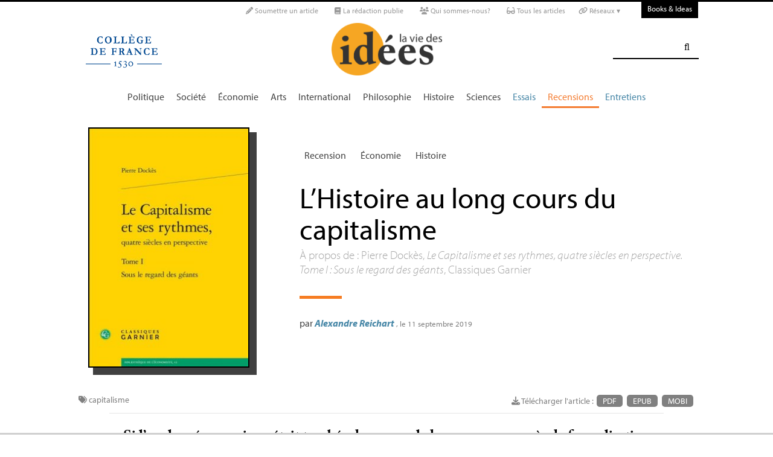

--- FILE ---
content_type: text/html; charset=utf-8
request_url: https://laviedesidees.fr/L-Histoire-au-long-cours-du-capitalisme.html
body_size: 20791
content:
<!doctype html>
<html dir="ltr" lang="fr" xmlns="http://www.w3.org/1999/xhtml" xml:lang="fr" class="ltr fr no-js">
	<!--<![endif]-->
	<head>
		<script type='text/javascript'>/*<![CDATA[*/(function(H){H.className=H.className.replace(/\bno-js\b/,'js')})(document.documentElement);/*]]>*/</script>
		<title>L’Histoire au long cours du capitalisme - La Vie des idées </title>
		
		
		
		<link rel="canonical" href="https://laviedesidees.fr/L-Histoire-au-long-cours-du-capitalisme" />
		<meta name="description" content="&#192; propos de : Pierre Dock&#232;s, Le Capitalisme et ses rythmes, quatre si&#232;cles en perspective. Tome I : Sous le regard des g&#233;ants, Classiques Garnier - Si l&#039;analyse &#233;conomique &#233;tait tomb&#233;e dans un cul-de-sac avec un exc&#232;s de formalisation math&#233;matique, est-ce que l&#039;Histoire &#233;conomique permettrait d&#039;en sortir ? Pierre Dock&#232;s nous propose un &#171; voyage au long cours &#187;, destin&#233; &#224; saisir l&#039;essence de la vie &#233;conomique." >
		<meta property="article:author" content="Alexandre Reichart">
		<meta name="author" content="Alexandre Reichart">
		
		
		
		<meta property="og:image" content="https://laviedesidees.fr/IMG/png/capit-card.png">
		
		
		
			<meta name="og:image" content="https://laviedesidees.fr/IMG/png/capit-card.png">
		
		
		<meta property="og:title" content="L’Histoire au long cours du capitalisme ">
		<meta property="og:url" content="https://laviedesidees.fr/L-Histoire-au-long-cours-du-capitalisme" />
		<meta property="og:description" content="&#192; propos de : Pierre Dock&#232;s, Le Capitalisme et ses rythmes, quatre si&#232;cles en perspective. Tome I : Sous le regard des g&#233;ants, Classiques Garnier" >
		<meta property="og:type" content="article" >
		
		
		<meta name="bepress_citation_author" content="Alexandre Reichart">
		<meta name="bepress_citation_title" content="L’Histoire au long cours du capitalisme ">
		<meta name="bepress_citation_date" content="2019-09-11">
		<meta name="bepress_citation_abstract_html_url" content="https://laviedesidees.fr/L-Histoire-au-long-cours-du-capitalisme">
		
		
		<meta name="DC.language" CONTENT="fr">
		<meta name="DC.title" CONTENT="L’Histoire au long cours du capitalisme ">
		<meta name="DC.creator" content="Alexandre Reichart">
		<meta name="DC.source" CONTENT="La Vie des idées ">
		<meta name="DC.publisher" content="La Vie des idées ">
		<meta name="DC:date" content="2019-09-11">
		<meta name="DC.description" CONTENT="&#192; propos de : Pierre Dock&#232;s, Le Capitalisme et ses rythmes, quatre si&#232;cles en perspective. Tome I : Sous le regard des g&#233;ants, Classiques Garnier">
		<meta name="DC:type" content="journalArticle">
		
		
		
		<meta name="twitter:card" content="summary_large_image">
		<meta name="twitter:site" content="@laviedesidees
				">
		<meta name="twitter:creator" content="@laviedesidees
				">
		<meta name="twitter:title" content="L&#039;Histoire au long cours du capitalisme ">
		<meta name="twitter:description" content="&#192; propos de : Pierre Dock&#232;s, Le Capitalisme et ses rythmes, quatre si&#232;cles en perspective. Tome I : Sous le regard des g&#233;ants, Classiques Garnier
			
		">
		
			<meta name="twitter:image" content="https://laviedesidees.fr/IMG/png/capit-card.png">
		
		
		
		<meta property="fb:app_id" content="1513923505598044" />
		
		<!-- Google tag (gtag.js) -->
<script async src="https://www.googletagmanager.com/gtag/js?id=G-FBEQC3F0L2"></script>
<script>
  window.dataLayer = window.dataLayer || [];
  function gtag(){dataLayer.push(arguments);}
  gtag('js', new Date());

  gtag('config', 'G-FBEQC3F0L2');
</script>


<meta http-equiv="Content-Type" content="text/html; charset=utf-8" />
<meta name="viewport" content="width=device-width, initial-scale=1" />

   
<link rel="stylesheet" href="squelettes-dist/css/reset.css?1764924792" type="text/css" />
<link rel="stylesheet" href="squelettes-dist/css/clear.css?1764924792" type="text/css" />
<link rel="stylesheet" href="squelettes-dist/css/font.css?1764924792" type="text/css" />
<link rel="stylesheet" href="squelettes/css/links.css?1729235433" type="text/css" />
<link rel="stylesheet" href="squelettes-dist/css/typo.css?1764924792" type="text/css" />
<link rel="stylesheet" href="squelettes-dist/css/media.css?1764924792" type="text/css" />
<link rel="stylesheet" href="squelettes-dist/css/form.css?1764924792" type="text/css" />

<link rel="stylesheet" href="squelettes-dist/css/layout.css?1764924792" type="text/css" />


<link rel="stylesheet" href="squelettes-dist/css/spip.css?1764924792" type="text/css" />
<script>/*<![CDATA[*/
var blocs_replier_tout = 0;
var blocs_slide = 'normal';
var blocs_title_sep = /\|\|/g;
var blocs_title_def = 'Déplier||Replier';
var blocs_js_cookie = '';

/*]]>*/</script><script type="text/javascript">var js_nouvelle_fenetre='(nouvelle fenêtre)';var links_site = '//laviedesidees.fr';</script>
<script>
var mediabox_settings={"auto_detect":true,"ns":"box","tt_img":true,"sel_g":"#documents_portfolio a[type='image\/jpeg'],#documents_portfolio a[type='image\/png'],#documents_portfolio a[type='image\/gif']","sel_c":".mediabox","str_ssStart":"Diaporama","str_ssStop":"Arr\u00eater","str_cur":"{current}\/{total}","str_prev":"Pr\u00e9c\u00e9dent","str_next":"Suivant","str_close":"Fermer","str_loading":"Chargement\u2026","str_petc":"Taper \u2019Echap\u2019 pour fermer","str_dialTitDef":"Boite de dialogue","str_dialTitMed":"Affichage d\u2019un media","splash_url":"","lity":{"skin":"_simple-dark","maxWidth":"90%","maxHeight":"90%","minWidth":"400px","minHeight":"","slideshow_speed":"2500","opacite":"0.9","defaultCaptionState":"expanded"}};
</script>
<!-- insert_head_css -->
<link rel="stylesheet" href="plugins-dist/mediabox/lib/lity/lity.css?1764926070" type="text/css" media="all" />
<link rel="stylesheet" href="plugins-dist/mediabox/lity/css/lity.mediabox.css?1764926070" type="text/css" media="all" />
<link rel="stylesheet" href="plugins-dist/mediabox/lity/skins/_simple-dark/lity.css?1764926070" type="text/css" media="all" /><link rel='stylesheet' type='text/css' media='all' href='plugins-dist/porte_plume/css/barre_outils.css?1764926072' />
<link rel='stylesheet' type='text/css' media='all' href='local/cache-css/cssdyn-css_barre_outils_icones_css-d131fca8.css?1768907507' />
<link rel="stylesheet" type="text/css" href="plugins/auto/orthotypo/v2.2.0/css/typo_guillemets.css" media="all" />
<link rel="stylesheet" href="squelettes/css/links.css" type="text/css" media="all" />
<link rel="stylesheet" href="plugins/auto/typoenluminee/v4.0.1/css/enluminurestypo.css" type="text/css" media="all" /><link rel="stylesheet" type="text/css" href="plugins/auto/blocsdepliables/v1.4.2/css/blocs.css?1750406074" /><link rel="stylesheet" type="text/css" href="plugins/auto/owlcarousel/v1.1.0/css/owl.carousel.css" media="screen" />
<link rel="stylesheet" type="text/css" href="plugins/auto/owlcarousel/v1.1.0/css/owl.theme.css" media="screen" />
<link rel="stylesheet" type="text/css" href="plugins/auto/owlcarousel/v1.1.0/css/owl.modeles.css" media="screen" />



<!--<link rel="stylesheet" href="squelettes-dist/css/theme.css?1764924792" type="text/css" />-->





<script src="prive/javascript/jquery.js?1764925040" type="text/javascript"></script>

<script src="prive/javascript/jquery.form.js?1764925040" type="text/javascript"></script>

<script src="prive/javascript/jquery.autosave.js?1764925040" type="text/javascript"></script>

<script src="prive/javascript/jquery.placeholder-label.js?1764925040" type="text/javascript"></script>

<script src="prive/javascript/ajaxCallback.js?1764925040" type="text/javascript"></script>

<script src="prive/javascript/js.cookie.js?1764925040" type="text/javascript"></script>
<!-- insert_head -->
<script src="plugins-dist/mediabox/lib/lity/lity.js?1764926070" type="text/javascript"></script>
<script src="plugins-dist/mediabox/lity/js/lity.mediabox.js?1764926070" type="text/javascript"></script>
<script src="plugins-dist/mediabox/javascript/spip.mediabox.js?1764926070" type="text/javascript"></script><script type='text/javascript' src='plugins-dist/porte_plume/javascript/jquery.markitup_pour_spip.js?1764926072'></script>
<script type='text/javascript' src='plugins-dist/porte_plume/javascript/jquery.previsu_spip.js?1764926072'></script>
<script type='text/javascript' src='local/cache-js/jsdyn-javascript_porte_plume_start_js-41a520d1.js?1768907509'></script>
<link rel="shortcut icon" href="local/cache-gd2/3b/20125795b1979063313bd83a0e42b4.ico?1728629147" type="image/x-icon" />
<link rel="apple-touch-icon" sizes="57x57" href="local/cache-gd2/03/9d5c9ed6e25796219fadefa497095d.png?1728629147" />
<link rel="apple-touch-icon" sizes="114x114" href="local/cache-gd2/af/166d120026049d07ac81fe78d01fdc.png?1728629147" />
<link rel="apple-touch-icon" sizes="72x72" href="local/cache-gd2/fa/e6e44a99f24d3ab8721fafd406961d.png?1728629147" />
<link rel="apple-touch-icon" sizes="144x144" href="local/cache-gd2/db/7782b36a652f5b014809ee71693270.png?1728629147" />
<link rel="apple-touch-icon" sizes="60x60" href="local/cache-gd2/92/0b3d31589302a59a33e563f7733740.png?1728629147" />
<link rel="apple-touch-icon" sizes="120x120" href="local/cache-gd2/8f/ae45f3c2adfd2bc239738eed255e89.png?1728629147" />
<link rel="apple-touch-icon" sizes="76x76" href="local/cache-gd2/8e/bc589b250e07eae6791ad637becb50.png?1728629147" />
<link rel="icon" type="image/png" href="local/cache-gd2/f3/d5960e0600bf10bf2238202d0c1225.png?1728629147" sizes="96x96" />
<link rel="icon" type="image/png" href="local/cache-gd2/9d/389978653a32b327aa4095c09167c6.png?1728629147" sizes="16x16" />
<link rel="icon" type="image/png" href="local/cache-gd2/f7/0443f4cea4ec5ff3a260ed78a23ef6.png?1728629147" sizes="32x32" />
<link rel="icon" type="image/png" href="local/cache-gd2/e4/b8f5a2330d04188bb812ab1056f4ac.png?1728629147" sizes="192x192" />
<meta name="msapplication-TileImage" content="local/cache-gd2/af/166d120026049d07ac81fe78d01fdc.png?1728629147" />

<meta name="msapplication-TileColor" content="#f6a623" />
<meta name="theme-color" content="#f6a623" /><link rel='stylesheet' href='local/cache-css/cssdyn-tarteaucitron_custom_css-04401bfc.css?1768907508' type='text/css' /><script type='text/javascript' src='plugins/auto/tarteaucitron/v1.9.2/lib/tarteaucitron/tarteaucitron.js' id='tauc'></script>
<script type="text/javascript">
	tarteaucitron.init({
		"privacyUrl": "", /* Privacy policy url */

		"hashtag": "#tarteaucitron", /* Ouverture automatique du panel avec le hashtag */
		"cookieName": "tarteaucitron", /* Cookie name */

		"orientation": "bottom", /* le bandeau doit être en haut (top), au milieu (middle) ou en bas (bottom) ? */

		"groupServices": false, /* Group services by category */
		"closePopup": false, /* Show a close X on the banner */

		/* Gestion petit bandeau */
		"showAlertSmall": false, /* afficher le petit bandeau en bas à droite ? */
		"cookieslist": false, /* Afficher la liste des cookies installés ? */

		/* Gestion de la petite icone Cookie */
		"showIcon": false, /* Show cookie Icon or not */
		
		"iconPosition": "BottomRight", /* BottomRight, BottomLeft, TopRight and TopLeft */

		"adblocker": false, /* Afficher un message si un adblocker est détecté */

		/* Gestion grand bandeau */
		"DenyAllCta" : true, /* Show the deny all button */
		"AcceptAllCta" : true, /* Show the accept all button when highPrivacy on */
		"highPrivacy": true, /* Si true, affiche le bandeau de consentement. Sinon, le consentement est implicite. */

		"handleBrowserDNTRequest": true, /* If Do Not Track == 1, disallow all */

		"removeCredit": false, /* supprimer le lien vers la source ? */

		"useExternalCss": false, /* If false, the tarteaucitron.css file will be loaded */
		"useExternalJs": false, /* If false, the tarteaucitron.js file will be loaded */

		

		"moreInfoLink": false, /* Show more info link */
		

		"mandatory": false, /* Show a message about mandatory cookies */

		"googleConsentMode": true, /* Activer le Google Consent Mode v2 pour Google ads & GA4 */
		"bingConsentMode": true, /* Activer le Bing Consent Mode pour Clarity & Bing Ads */
		"softConsentMode": false, /* Soft consent mode (le consentement est requis pour charger les tags) */
	});

	var tarteaucitronCustomText = {
		
		
		"icon": 'Gestionnaire de cookies - ouverture d’une fenêtre'
	}

	var tarteaucitronForceLanguage = 'fr';
</script>
<script src="https://laviedesidees.fr/plugins/auto/ancresdouces/v3.0.0/js/jquery.scrollto.js" type="text/javascript"></script><script src="https://laviedesidees.fr/plugins/auto/ancresdouces/v3.0.0/js/jquery.localscroll.js" type="text/javascript"></script><script type="text/javascript">/* <![CDATA[ */
function ancre_douce_init() {
	if (typeof jQuery.localScroll=="function") {
		jQuery.localScroll({autoscroll:false, hash:true, onAfter:function(anchor, settings){ 
			jQuery(anchor).attr('tabindex', -1).on('blur focusout', function () {
				// when focus leaves this element, 
				// remove the tabindex attribute
				jQuery(this).removeAttr('tabindex');
			}).focus();
		}});
	}
}
if (window.jQuery) jQuery(document).ready(function() {
	ancre_douce_init();
	onAjaxLoad(ancre_douce_init);
});
/* ]]> */</script><script src="plugins/auto/links/v4.1.2/links.js" type="text/javascript"></script>
<script src='plugins/auto/blocsdepliables/v1.4.2/js/blocs.js?1750406074'></script><script src="plugins/auto/owlcarousel/v1.1.0/javascript/owl.carousel.js" type="text/javascript"></script>



<script src="squelettes/js/script.js?1762768739" type="text/javascript"></script>


<meta name="generator" content="SPIP 4.4.7" />














<script src="https://code.jquery.com/ui/1.9.1/jquery-ui.js"></script>


<link type="text/css" rel="stylesheet" href="squelettes/js/jquery-dropdown-master/jquery.dropdown.min.css" />
<script type="text/javascript" src="squelettes/js/jquery-dropdown-master/jquery.dropdown.js"></script>


<link href="squelettes/fontawesome6/css/fontawesome.css" rel="stylesheet" />
<link href="squelettes/fontawesome6/css/brands.css" rel="stylesheet" />
<link href="squelettes/fontawesome6/css/solid.css" rel="stylesheet" />


<script src="squelettes/js/collapse_menu.js" type="text/javascript"></script>

<!-- For third-generation iPad with high-resolution Retina display: -->

<!-- For iPhone with high-resolution Retina display: -->

<!-- For first- and second-generation iPad: -->

<!-- For non-Retina iPhone, iPod Touch, and Android 2.1+ devices: -->




<!-- <meta name="viewport" content="width=device-width, height=device-height" /> -->
<meta name="viewport" content="width=device-width, initial-scale=1, user-scalable = no">


<meta name="format-detection" content="telephone=no">


<script src="//use.typekit.net/tbi6naw.js"></script>
<script>try{Typekit.load();}catch(e){}</script>	
			

<link rel="stylesheet" href="squelettes/css/habillage.css" type="text/css" media="projection, screen, tv" />		
		
		<link rel="stylesheet" href="squelettes/js/selection-sharer-master/dist/selection-sharer.css" type="text/css" />
		
		
		<script type='text/javascript' src='https://platform-api.sharethis.com/js/sharethis.js#property=648316a77e3db300120b2be7&product=sticky-share-buttons' async='async'></script>

		
		
	</head>
	<body class="page_article fr">
		<!-- Facebook SDK -->
		<div id="fb-root"></div>
		<script async defer crossorigin="anonymous" src="https://connect.facebook.net/fr_FR/sdk.js#xfbml=1&version=v4.0&appId=1513923505598044&autoLogAppEvents=1"></script>
		<!-- / Facebook SDK -->
		
		<div id="page">
			
			
			<div class="entete">

<ul id="skip" class="no_print">
	<li><a href="#big_menu_container">Aller au menu principal </a></li>
	<li><a href="#conteneur">Aller au contenu principal </a></li>
	<li><a href="#pied">Aller au pied de page </a></li>
</ul>

<div id="sub_menu_container" class="no_print">
	<div id="sub_menu">
		<div class="subc">
			<div id="tools">
				<ul>
						
							<li><a rel="me" href="Soumettre-un-article" class="social_link"><i class="fa-solid fa-pencil" aria-hidden="true"></i> Soumettre un article</a></li>
						
						
							<li><a rel="me" href="-La-redaction-publie-33-" class="social_link"><i class="fa-solid fa-book" aria-hidden="true"></i> La rédaction publie</a> </li>
						
						
							<li><a rel="me" href="Qui-sommes-nous" class="social_link"><i class="fa-solid fa-users" aria-hidden="true"></i> Qui sommes-nous?</a> </li>
						
						
							<li><a rel="me" href="-Tous-les-articles-" class="social_link"><i class="fa-solid fa-glasses"></i> Tous les articles</a> </li>
						
						
							<li class="deroulant"><a href="#"><i class="fa fa-link" aria-hidden="true"></i> Réseaux ▾</a>
								<ul class="sous">
									<li><a rel="me" href="https://bsky.app/profile/laviedesidees.bsky.social" target="_blank" class="social_link"><i class="fa fa-cloud" aria-hidden="true"></i> Bluesky</a></li>
									<li><a rel="me" href="https://piaille.fr/@laviedesidees" target="_blank" class="social_link"><i class="fa-brands fa-mastodon"></i> Mastodon</a></li>
									<li><a href="https://twitter.com/laviedesidees" target="_blank" class="social_link"><i class="fa-brands fa-x-twitter"></i> Twitter/X</a></li>
									<li><a href="https://www.threads.net/@laviedesidees" target="_blank" class="social_link"><i class="fa-brands fa-threads"></i> Threads</a></li>
									<li><a href="https://www.instagram.com/laviedesidees/" target="_blank" class="social_link"><i class="fa-brands fa-instagram"></i> Instagram</a></li>
									<li><a href="https://www.facebook.com/Laviedesideesfr/" target="_blank" class="social_link"><i class="fa-brands fa-facebook"></i> Facebook</a></li>
									<li><a href="https://www.youtube.com/channel/UCaMe83Ur75Z379aP1eUUQeg" target="_blank" class="social_link"><i class="fa-brands fa-youtube"></i> Youtube</a></li>
									<li><a href="https://www.linkedin.com/company/la-vie-des-idées" target="_blank" class="social_link"><i class="fa-brands fa-linkedin"></i> Linkedin</a></li>
									<li><a href="https://seenthis.net/people/la_vie_des_idees" target="_blank" class="social_link"><i class="fa fa-quote-right" aria-hidden="true"></i> SeenThis</a></li>
								</ul>
							</li>
					</ul>
						
					<a href="https://booksandideas.net" title="visit Books &amp; Ideas" class="header_tools_BandI">Books & Ideas</a>
					
			</div>
		</div><!-- /subc -->
	</div><!-- / sub menu -->
</div><!-- / sub menu container -->

<div id="header_container" class="no_print">
	<div id="entete">
		<div class="subc">
			
			
				<div class="logo_college">
					<a href="https://www.college-de-france.fr/"  target="_blank"><img src="squelettes/images/logoCDF_web_bleu.png" width="150px" alt="" /></a>
				</div>
			
			<div class="logo_site_vdi">
			
			<a rel="start" href="https://laviedesidees.fr/" class="logo">
						<img
	src="local/cache-vignettes/L423xH200/siteon0-2c255.png?1675949576" class='no-adapt-img spip_logo spip_logos logo-light' width='423' height='200' alt='La Vie des id&#233;es ' title='Accueil' />
						<img src="squelettes/images/logo_vdi_hd_white.png" alt="La Vie des idées" class="no-adapt-img spip_logo spip_logos logo-dark">
					</a>
				
				
			</div>
			
			<div class="nettoyeur"></div>
		</div><!-- /subc -->
	</div><!-- / entete -->
</div><!-- / header container -->

<!-- ########################## mobile ############################### -->
<input id="menu-toggle" type="checkbox" />
<label class='menu-button-container' for="menu-toggle">
	<div class='menu-button'></div>
	</label>
<ul class="menu">
	<li class="li_search"><div class="formulaire_spip formulaire_recherche" id="formulaire_recherche">
<form action="spip.php?page=recherche" method="get"><div>
	<input name="page" value="recherche" type="hidden"
>
	
	<label for="recherche">Rechercher :</label>
	<input type="search" class="search text" size="25" name="recherche" id="recherche" accesskey="4" autocapitalize="off" autocorrect="off" />
	<input type="submit" class="submit" value="&#xf002;" title="Rechercher" />
</div></form>
</div>
</li>
	
		<li><a href="+-Politique-+">Politique </a></li>
	
		<li><a href="+-Societe-+">Société </a></li>
	
		<li><a href="+-Economie-+">Économie </a></li>
	
		<li><a href="+-Art-litterature-+">Arts </a></li>
	
		<li><a href="+-International-+">International</a></li>
	
		<li><a href="+-Philosophie-+">Philosophie </a></li>
	
		<li><a href="+-Histoire-+">Histoire </a></li>
	
		<li><a href="+-Sciences-1503-+">Sciences </a></li>
	
	
	<li class="menu_rub"><a href="-Essais-">Essais</a></li>

	<li class="menu_rub"><a href="-Livres-etudes-" class="on">Recensions</a></li>

	<li class="menu_rub"><a href="-Entretiens-31-">Entretiens</a></li>

<li class="BIlink"><a href="https://booksandideas.net" title="visit Books &amp; Ideas">Books & Ideas</a></li>	
</ul>
<!-- ######################################################### -->

<div id="search_box" class="no_print"><div id="search_wrapper"><div class="formulaire_spip formulaire_recherche" id="formulaire_recherche">
<form action="spip.php?page=recherche" method="get"><div>
	<input name="page" value="recherche" type="hidden"
>
	
	<label for="recherche">Rechercher :</label>
	<input type="search" class="search text" size="25" name="recherche" id="recherche" accesskey="4" autocapitalize="off" autocorrect="off" />
	<input type="submit" class="submit" value="&#xf002;" title="Rechercher" />
</div></form>
</div>
</div></div>

<div id="big_menu_container" class="no_print">
	<div id="big_menu_wrapper">
		<div class="subc">
			<div id="menu_them">
				<ul>
					
					<li><a href="+-Politique-+">Politique </a></li>
					
					<li><a href="+-Societe-+">Société </a></li>
					
					<li><a href="+-Economie-+">Économie </a></li>
					
					<li><a href="+-Art-litterature-+">Arts </a></li>
					
					<li><a href="+-International-+">International</a></li>
					
					<li><a href="+-Philosophie-+">Philosophie </a></li>
					
					<li><a href="+-Histoire-+">Histoire </a></li>
					
					<li><a href="+-Sciences-1503-+">Sciences </a></li>
					
					
					<li class="menu_rub"><a href="-Essais-">Essais</a></li>

	<li class="menu_rub"><a href="-Livres-etudes-" class="on">Recensions</a></li>

	<li class="menu_rub"><a href="-Entretiens-31-">Entretiens</a></li>

<li class="BIlink"><a href="https://booksandideas.net" title="visit Books &amp; Ideas">Books & Ideas</a></li>					
				</ul>
				<div class="nettoyeur"></div>
			</div><!-- / menu them -->

		</div><!-- /subc -->
		<div class="nettoyeur"></div>
	</div><!-- / big_menu_wrapper -->
	<div class="nettoyeur"></div>
</div><!-- / menu them container -->


</div>			
			
				
				
				
			
				<div class="cartouche cartouche_vertical flex_conteneur">
	<div class="conteneur_inner" style="height: 100%;">
		
		
		
		
		<div class="cartouche_logo flex_bloc_33">
			<div class="subcl">
				<div class="logo_wrapper" style="background-color: #655a1c;">
					<img src='local/cache-vignettes/L267xH400/arton4506-5e6bb.jpg?1702371873' alt='' class='spip_logo' width='267' height='400' onmouseover='' onmouseout='' />
					
					
					
					
				</div>
			</div>
		</div>
		
		<div class="cartouche_titres flex_bloc_66">
			<div class="cartouche_titres_inner subcr">
				<p class="cartouches_entetes">
					
					
						<a href="-Livres-etudes-">Recension</a>
							
					
															
					 
					
						<a href="+-Economie-+">Économie </a>
					
						<a href="+-Histoire-+">Histoire </a>
					
					
					 
					
				</p>
				
				
				
				
				
				<h1>
					
					<div  class="titre">L’Histoire au long cours du capitalisme </div>
					
					<div class="descriptif"><p>À propos de : Pierre Dockès, <i>Le Capitalisme et ses rythmes, quatre siècles en perspective. Tome I : Sous le regard des géants</i>, Classiques Garnier</p></div>
					
				</h1>
				
				
				
				<hr>
				
				<div class="cartouche_bis">
					
					
					
					
					
					
					<div class="signature">
						
						<span class="par">
							par 
							<span class="vcard author nom_auteur"><a class="url fn spip_in" rel="author" href="_Reichart-Alexandre_">Alexandre Reichart</a></span>
						</span>
						
						<span class="date">, le  11 septembre 2019</span>
						
						
						
						
						
						<br><br><br>
					</div>
				
				</div>
	
				</div>			
				<!-- / cartouche bis -->
				<div class="nettoyeur"></div>
			</div>
		</div>
		
	</div><!-- /conteneur_inner -->
</div>
<!-- / cartouche -->				
			
			<div class="conteneur large_simple">
			<div class="conteneur_inner">
					
				
				<div id="contenu_article" class="subc">
					
					
					<div id="content_article_wrapper container-fluid">
						<div id="content_article">
							
							<div class="clearfix">
								<div class="right">
									
									
									
									
									<div class="download_article_container">
	<i class="fa fa-download" aria-hidden="true"></i> Télécharger l'article : 
    
    
		<a href="IMG/pdf/20190911_reichart.pdf">PDF</a>
	
	
	
	

	    
    
	
		 
        
		 <a href="/?action=generer_epub&amp;id_article=4506">EPUB</a>
	
	
	
	
		 
        
		 <a href="/?action=generer_mobi&amp;id_article=4506">MOBI</a>
	
	
</div></div>
								
								
								<div class="tags_container">
	
	<i class="fa fa-tags" aria-hidden="true"></i>
    
		<a href="+-capitalisme-+">capitalisme </a>
	
</div></div>
							
							
							
							<div class="entry-content chapo"><p>Si l’analyse économique était tombée dans un cul-de-sac avec un excès de formalisation mathématique, est-ce que l’Histoire économique permettrait d’en sortir<small class="fine d-inline"> </small>? Pierre Dockès nous propose un «<small class="fine d-inline"> </small>voyage au long cours<small class="fine d-inline"> </small>», destiné à saisir l’essence de la vie économique.</p></div>
								
							<div class="nettoyeur"></div>
							
							<div class="texte_wrapper">	
								
								
								<div class="entry-content texte"><p>L’éclatement de la bulle des <i>subprimes</i> aux États-Unis, en 2007, s’est rapidement mué en une crise économique mondiale, que les économistes ont pris l’habitude de désigner sous le nom de «<small class="fine d-inline"> </small>Grande Récession<small class="fine d-inline"> </small>», en référence à la Grande Dépression des années 1930, dont l’impact fut considérablement plus important.</p>
<p>Elle a surtout rappelé, s’il le fallait encore, que l’activité économique ne connaît malheureusement pas de croissance continue, mais qu’elle est caractérisée par des cycles, des phases d’expansion auxquelles succèdent des phases de dépression, et ainsi de suite. C’est à cette nature inévitablement cyclique de l’activité économique qu’est consacré l’ouvrage de Pierre Dockès, dont le premier tome constitue déjà le fruit d’un travail colossal.</p>
<h3 class="spip">Une démarche historique et hétérodoxe</h3>
<p>Pour comprendre la marche du monde, les modèles économiques peuvent se révéler insuffisants. L’ouvrage commence par cette formule : «<small class="fine d-inline"> </small>L’analyse économique standard (mainstream) règne sur les manuels et les revues scientifiques, elle oriente la recherche, préside aux politiques.<small class="fine d-inline"> </small>» (p. 9)</p>
<p>Pierre Dockès reproche à l’orthodoxie néo-classique ses excès de formalisation mathématique, de spécialisation conduisant à une «<small class="fine d-inline"> </small>balkanisation des savoirs<small class="fine d-inline"> </small>», d’enthousiasme pour l’économie de marché, mais aussi son caractère scientifiquement biaisé et «<small class="fine d-inline"> </small>anhistorique<small class="fine d-inline"> </small>», «<small class="fine d-inline"> </small>oublieux des faits et des théories du passé, même récent.<small class="fine d-inline"> </small>» (p. 12)</p>
<p>Pour comprendre l’évolution économique du monde, rien ne remplace, aux yeux de l’auteur, la démarche historique et l’analyse des crises économiques dans leurs contextes. Si l’on ne peut tirer des leçons des modèles économiques, tirons donc des leçons de l’Histoire<small class="fine d-inline"> </small>! Spécialiste d’Histoire économique, André Strauss qualifie Pierre Dockès d’ «<small class="fine d-inline"> </small>économiste qui n’aime pas l’économie<small class="fine d-inline"> </small>» – en référence à la science économique orthodoxe – et qui lui préfère l’Histoire.</p>
<h3 class="spip">Histoire des faits et de la pensée économique</h3>
<p>L’auteur se propose donc d’analyser les «<small class="fine d-inline"> </small>rythmes économiques […] du point de vue de l’économie historique<small class="fine d-inline"> </small>». (p. 12) Pour ce faire, il choisit judicieusement de mêler l’analyse des faits et des théories économiques, affirmant que «<small class="fine d-inline"> </small>L’histoire des faits et l’histoire des idées doivent marcher main dans la main.<small class="fine d-inline"> </small>» (p. 12)</p>
<p>Pierre Dockès entame son «<small class="fine d-inline"> </small>voyage au long cours<small class="fine d-inline"> </small>» (p. 14) par des observations générales sur les cycles économiques, et rappelle que Schumpeter, Kitchin, Juglar et Kondratiev constituent les soubassements théoriques majeurs. Présentant de façon quasi exhaustive les principales contributions des économistes sur le sujet, il ne manque pas de distinguer les analyses qui soulignent le caractère exogène des crises de celles qui avancent leur endogénéité. Les nombreuses références à la littérature et les emprunts à la philosophie viennent illustrer le propos.</p>
<p>Après ces indispensables préalables, l’auteur s’attelle à une tâche bien précise : la périodisation des rythmes économiques, le découpage de l’Histoire en fonction des évènements économiques et sociaux majeurs. Et Pierre Dockès souligne, à juste titre, que «<small class="fine d-inline"> </small>les études qui se focalisent sur un aspect et négligeant les autres sont à la fois insuffisantes et aveuglantes.<small class="fine d-inline"> </small>» (p. 128) Sources primaires et secondaires à l’appui – l’auteur synthétise des contributions majeures telles que celles d’Angus Maddison, de Thomas Piketty ou encore des controversés Carmen Reinhart et Kenneth Rogoff – Pierre Dockès s’emploie donc à analyser la marche de l’Histoire dans sa globalité.</p>
<h3 class="spip">Une «<small class="fine d-inline"> </small>périodisation plurifactorielle et systémique<small class="fine d-inline"> </small>»</h3>
<p>Il s’emploie donc à prendre en compte l’ensemble des facteurs influençant le niveau d’activité économique (techniques, monétaires, financiers, démographiques…), arguant que «<small class="fine d-inline"> </small>L’histoire suppose une périodisation plurifactorielle et systémique où les différents éléments réagissent les uns sur les autres.<small class="fine d-inline"> </small>» (p. 128) Dans ce cadre, influencé par les traditions marxiste et régulationniste, l’auteur définit les notions d’ordre et de paradigme productifs.</p>
<p>L’ordre productif correspond à un système complexe doté d’une certaine cohérence assurant lui-même sa reproduction d’ensemble pendant une période donnée, mais qui provoque par la même occasion une série de tensions conduisant à la crise. Il peut être national, continental voire mondial. Le caractère endogène des crises est ici mis en avant, et Pierre Dockès indique que l’Histoire est caractérisée par une succession d’ordres productifs.</p>
<p>À la notion d’ordre productif qui se situe dans une «<small class="fine d-inline"> </small>réalité tangible<small class="fine d-inline"> </small>» (p. 140), l’auteur ajoute celle de paradigme productif, défini comme une représentation dominante, dans un cadre spatio-temporel donné, de la façon efficiente de produire, combinant ses modalités techniques, économiques, sociales et institutionnelles.</p>
<h3 class="spip">Une critique des cycles Kondratiev</h3>
<p>Avec ces notions d’ordre et de paradigme productifs, Pierre Dockès opère une analyse des rythmes longs, et ne manque pas de critiquer les fameux cycles Kondratiev, dont l’enchaînement lui paraît «<small class="fine d-inline"> </small>réducteur<small class="fine d-inline"> </small>» et «<small class="fine d-inline"> </small>trop «<small class="fine d-inline"> </small>mécaniste<small class="fine d-inline"> </small>»<small class="fine d-inline"> </small>» (p. 147). Aux yeux de Dockès, le premier cycle Kondratiev (1789-1847/51) – celui de la machine à vapeur et du textile – ne serait qu’un «<small class="fine d-inline"> </small>artefact<small class="fine d-inline"> </small>» dont l’expansion coïnciderait avec un mouvement de révolution politique et de guerre, et la dépression avec un retour à l’ordre politique ancien, qui s’accompagnerait d’un mouvement déflationniste.</p>
<p>Le deuxième cycle Kondratiev (1851-1895) – celui de l’apogée du «<small class="fine d-inline"> </small>capitalisme industriel libéral<small class="fine d-inline"> </small>» et des chemins de fer – lui paraît «<small class="fine d-inline"> </small>plus sérieux<small class="fine d-inline"> </small>», alors que le troisième cycle Kondratiev (1895-1945) – celui de l’automobile et de la radio – est qualifié de «<small class="fine d-inline"> </small>bâtard<small class="fine d-inline"> </small>» et constitue un «<small class="fine d-inline"> </small>ordre productif incomplet<small class="fine d-inline"> </small>» aux yeux de Pierre Dockès : «<small class="fine d-inline"> </small>le capitalisme monopoliste de la grande industrie<small class="fine d-inline"> </small>». Quant au quatrième et dernier cycle de Kondratiev, entamé en 1986, il paraît davantage pertinent aux yeux de l’auteur.</p>
<h3 class="spip">L’ «<small class="fine d-inline"> </small>ordre productif incomplet<small class="fine d-inline"> </small>» des années 1930 et de la période contemporaine</h3>
<p>Dockès consacre l’année 1986, commencement d’une nouvelle phase longue d’expansion pour l’ensemble du monde, exception faite des États-Unis, qui n’entament cette phase ascendante qu’en 1992. L’auteur indique alors que l’ordre productif «<small class="fine d-inline"> </small>bâtard<small class="fine d-inline"> </small>» et «<small class="fine d-inline"> </small>incomplet<small class="fine d-inline"> </small>» qui s’est imposé depuis 1986 peut être rapproché de celui qui s’était imposé durant la phase d’expansion longue de 1895-1929.</p>
<p>Dans les deux cas, l’ordre productif est incomplet, car il souffre d’un mode de régulation inefficient, qui a conduit à la Grande Dépression des années 1930 dans le premier cas, et à la crise de 2008 dans le second. «<small class="fine d-inline"> </small>La tâche du futur<small class="fine d-inline"> </small>», indique l’auteur, «<small class="fine d-inline"> </small>devrait être la mise en œuvre d’une coordination intentionnelle à l’échelle mondiale<small class="fine d-inline"> </small>» (p. 149), par le biais d’organisations internationales. «<small class="fine d-inline"> </small>L’humanité s’en avérera-t-elle capable<small class="fine d-inline"> </small>?<small class="fine d-inline"> </small>» se demande Pierre Dockès, concluant son propos d’étape par une vision pessimiste de l’avenir. C’est alors que l’auteur nous invite dans son voyage dans le temps ...</p>
<h3 class="spip">Des crises d’Ancien régime à la Grande Dépression</h3>
<p>Une fois sa grille de lecture développée, Pierre Dockès se penche sur les crises économiques des siècles passés, en commençant par les crises d’Ancien régime. Sa grille d’analyse se distingue de celle d’Ernest Labrousse : Dockès prend soin d’envisager la possibilité de crises générales liées à des mouvements de surproduction de grains. La grande érudition de l’auteur nous permet de nous pencher sur des crises peu connues du grand public : la crise bancaire florentine de 1340-1345, la crise financière de 1557-1559, le Grand Parti de Lyon, le «<small class="fine d-inline"> </small>commerce du vent<small class="fine d-inline"> </small>» – cette opération spéculative de 1609, qui précède la fameuse crise des tulipes de 1636-1637 – ou encore les crises monétaires de la Suède du <span class="caps">XVII</span><sup class="typo_exposants">e</sup> siècle ...</p>
<p>Pierre Dockès n’oublie pas les crises économiques incontournables, et prend constamment soin de lier théories et faits, de nous livrer les analyses des économistes de référence pour chacune de ces crises. Il convoque donc Adam Smith pour les crises du <span class="caps">XVIII</span><sup class="typo_exposants">e</sup> siècle, les autres économistes classiques et Marx pour celles du <span class="caps">XIX</span><sup class="typo_exposants">e</sup> siècle, et bien évidemment Keynes et ses disciples pour «<small class="fine d-inline"> </small>la grande crise des années trente<small class="fine d-inline"> </small>». Mais l’auteur prend également soin de mobiliser d’autres références théoriques, moins connues, à l’instar de la théorie des «<small class="fine d-inline"> </small>états d’esprit<small class="fine d-inline"> </small>» de John Mills, de la dynamique de l’épargne et de l’investissement de Mikhail Tugan-Baranovsky, des contributions d’Arthur Spiethoff ou encore des thèses d’Hobson, Foster et Catchings sur l’excès d’épargne.</p>
<h3 class="spip">Une somme d’ores et déjà monumentale</h3>
<p>Le premier volume de ce «<small class="fine d-inline"> </small>voyage au long cours<small class="fine d-inline"> </small>» se conclut avec l’idée que les théories développées dans les années trente connaîtront un regain d’intérêt et un renouvellement avec la Grande Récession initiée en 2007-2008. On attendra le second opus pour comprendre en quoi les contributions du techno-pessimiste Robert Gordon et de l’ex-Secrétaire au Trésor de Bill Clinton, Lawrence Summers, remettent au goût du jour l’idée de «<small class="fine d-inline"> </small>stagnation séculaire<small class="fine d-inline"> </small>» chère à Alvin Hansen. Mais aussi comment et pourquoi les idées keynésiennes ont été dépassées par un retour en force des économistes de l’offre – monétaristes et Nouveaux Classiques – lors du changement de paradigme des années 1970 et 1980.</p>
<p>On ressort de cette lecture d’ores et déjà enrichi d’une bien meilleure compréhension des «<small class="fine d-inline"> </small>rythmes économiques<small class="fine d-inline"> </small>», grâce au premier volume d’une œuvre qui s’avérera probablement magistrale, et qui est le fruit de longs travaux, initiés dans les années 1980 avec Bernard Rosier, Professeur à l’Université Aix-Marseille <span class="caps">II</span> et Directeur de recherche au <span class="caps">CEDERS</span>, à qui l’ouvrage est dédié. Fort de cette somme monumentale et de ces travaux considérables, Pierre Dockès marche peut-être dans les pas des géants dont il se réclame : Fernand Braudel et Ernest Labrousse.</p>
<h3 class="spip">Un syncrétisme nourri d’influences diverses et variées</h3>
<p>De ces deux éminents représentants de l’école des Annales, Pierre Dockès retient l’idée d’une Histoire structurée par des longues phases - des mouvements de longues périodes - par opposition à une Histoire politique événementielle qui met surtout l’accent sur les faits singuliers et les grands individus.  Mais si Dockès s’inscrit dans la lignée de Braudel et Labrousse, il est également fortement influencé par les traditions régulationniste et marxiste.</p>
<p>De l’école de la régulation – représentée notamment par Michel Aglietta, Robert Boyer et Jacques Mistral – Pierre Dockès retient que les phases de développement du capitalisme se définissent sur la base de modes de régulation et d’arrangements institutionnels. La singularité de l’approche de Dockès réside toutefois dans son approche cyclique, dans un évolutionnisme dynamique qui le rapproche également de Marx.</p>
<p>En effet, Pierre Dockès s’inscrit aussi dans une tradition marxiste non-dogmatique : pour lui, les rapports de classes ont une influence certaine, mais ne sont pas aussi déterminants que chez Karl Marx. Elle n’explique pas entièrement la marche du monde, car d’autres facteurs sont également à prendre en compte.</p>
<p>Ces trois influences s’ajoutent aux théories des cycles de Schumpeter, Kitchin, Juglar et Kondratiev, qui nourrissent fortement son analyse des cycles économiques. Finalement, ce qui caractérise le mieux approche de Pierre Dockès, c’est son syncrétisme, sa capacité à s’inspirer de traditions intellectuelles diverses et variées, mais qui peuvent également s’avérer complémentaires.</p>
<div class="recense">Pierre Dockès, <i>Le Capitalisme et ses rythmes, quatre siècles en perspective. Tome I : Sous le regard des géants</i>, Classiques Garnier, Bibliothèque de l’économiste 13, 2017, 965 p., 49 €.</div></div>
								
								
								
								
									
									
									
									
								
								
						
								<!--nouveau lien dossier-->
								
								<!--fin nouveau lien dossier-->
								
								
								<p class="signature signature_box">
									
									<span class="par">
										par 
										<span class="vcard author nom_auteur"><a class="url fn spip_in" rel="author" href="_Reichart-Alexandre_">Alexandre Reichart</a></span></span><span class="date">, le  11 septembre 2019</span>
								</p>

								
								<div class="social_bloc no_print">
									
									<hr class="zigzag">
									
									<h3>Partagez cet article </h3>
									
									<!-- ShareThis BEGIN -->
									<div class="sharethis-inline-share-buttons"></div>
									<!-- ShareThis END -->
									
									<hr class="zigzag">
									
									
									<h3>Gardons le contact</h3>
	
	<a href="https://piaille.fr/@laviedesidees" target="_blank" class="social_image"><img src="squelettes/images/icons8-mastodon-color-56.png" alt="Mastodon"></a>
	<a href="https://twitter.com/laviedesidees" target="_blank" class="social_image"><img src="squelettes/images/icons8-twitter-color-56.png" alt="Twitter"></a>
	<a href="https://www.facebook.com/Laviedesideesfr/" target="_blank" class="social_image"><img src="squelettes/images/icons8-facebook-color-56.png" alt="Facebook"></a>
	<a href="https://www.instagram.com/laviedesidees" target="_blank" class="social_image"><img src="squelettes/images/icons8-instagram-color-56.png" alt="Instagram"></a>
	<a href="https://www.youtube.com/channel/UCaMe83Ur75Z379aP1eUUQeg" target="_blank" class="social_image"><img src="squelettes/images/icons8-youtube-color-56.png" alt="Youtube"></a>
	<a href="https://www.linkedin.com/company/la-vie-des-idées" target="_blank" class="social_image"><img src="squelettes/images/icons8-linkedin-color-56.png" alt="Linkedin"></a>
	
	<hr class="zigzag">											
									
								</div>
								
								
								
								
								<div class="newsletter_article">

	<div style="padding-top:20px;" id="formContent" class="newsletter_form_bloc">
		<fieldset>
			<form id="subForm" class="newsletter_form" method="post" name="subForm" action="https://newsletters.laviedesidees.fr/alyas/abo/news/new" target="_blank"  >
				<input type="hidden" name="id" value="" />
				<input type="hidden" name="direct" value="1" />
				<input type="hidden" name="newsletters[]" id="vie_weekly" value="vie_weekly" />
				<div class="newsletter_modal_intro">
					Abonnez-vous gratuitement à notre newsletter hebdomadaire :
				</div>
				<div>
					<div>
						<input type="submit" class="newsletter_button" value="S'abonner" />
					</div>
				</div>
			</form>
		</fieldset>
	</div>
	
</div><!-- /newsletter_popin -->								
								
								<div class="texte_plus_container clearfix">
									
									<!--Pour citer cet article-->
									<div class="pourciter">
										<h2>
											Pour citer cet article :
										</h2>
										<p>
											Alexandre Reichart, « L’Histoire au long cours du capitalisme  », 
											<em>
												La Vie des idées
											</em>
											, 11 septembre 2019.
											ISSN&nbsp;:&nbsp;2105-3030. 
											URL&nbsp;:&nbsp;https://laviedesidees.fr/L-Histoire-au-long-cours-du-capitalisme
										</p>
									</div>
									<!--fin pour citer cet article-->
									
									
										<div class="proposer">
	<h2>
		Nota bene :
	</h2>
	<p>
		Si vous souhaitez critiquer ou développer cet article, vous êtes invité à proposer un texte au comité de rédaction (<a href="#redaction#mc#laviedesidees.fr#" title="redaction..&aring;t..laviedesidees.fr" onclick="location.href=mc_lancerlien('redaction','laviedesidees.fr'); return false;">redaction<span class='mcrypt'> chez </span>laviedesidees.fr</a>). Nous vous répondrons dans les meilleurs délais.
	</p>
</div>											
								
								</div><!-- /texte_plus_container -->
								
								
								
								<div class="nettoyeur"></div>
								
								
								
								
								
						
							</div><!-- /texte_wrapper -->
						
						
						</div><!-- /content article -->
					
					</div><!-- /content_article_wrapper -->
				</div><!-- /contenu_article -->
				
			</div><!-- conteneur inner -->
			</div><!-- conteneur -->
			
				
				
				
				
				
				
				
				
				
				
				
				
				
				
				
				
				
				
				
				
				
				
				
				
				
				
				
				
				
				
				
				
				
				
				
				
				
				
				
				
				
				
				
				
				
				
				
				
				
				
				
				
				
				
				
				
				
				
				
				
				
				
				
				
				
				
				
				
				
				
				
				
				
				
				
				
				
				
				
				
				
				
				
				
				
				
				
				
				
				
				
				
				
				
				
				
				
				
				
				
				
				
				
				
				
				
				
				
				
				
				
				
				
				
				
				
				
				
				
				
				
				
				
				
				
				
				
				
				
				
				
				
				
				
				
				
				
				
				
				
				
				
				
				
				
				
				
				
				
				
				
				
				
				
				
				
				
				
				
				
				
				
				
				
				
				
				
				
				
				
				
				
				
				
				
				
				
				
				
				
				
				
				
				
				
				
				
				
				
				
				
				
				
				
				
				
				
				
				
				
				
				
				
				
				
				
				
				
				
				
				
				
				
				
				
				
				
				
				
				
				
				
				
				
				
				
				
				
				
				
				
				
				
				
				
				
				
				
				
				
				
				
				
				
				
				
				
				
				
				
				
				
				
				
				
				
				
				
				
				
				
				
				
				
				
				
				
				
				
				
				
				
				
				
				
				
				
				
				
				
				
				
				
				
				
				
				
				
				
				
				
				
				
				
				
				
				
				
				
				
				
				
				
				
				
				
				
				
				
				
				
				
				
				
				
				
				
				
				
				
				
				
				
				
				
				
				
				
				
				
				
				
				
				
				
				
				
				
				
				
				
				
				
				
				
				
				
				
				
				
				
				
				
				
				
				
				
				
				
				
				
				
				
				
				
				
				
				
				
				
				
				
				
				
				
				
				
				
				
				
				
				
				
				
				
				
				
				
				
				
				
				
				
				
				
				
				
				
				
				
				
				
				
				
				
				
				
				
				
				
				
				
				
				
				
				
				
				
				
				
				
				
				
				
				
				
				
				
				
				
				
				
				
				
				
				
				
				
				
				
				
				
				
				
				
				
				
				
				
				
				
				
				
				
				
				
				
				
				
				
				
				
				
				
				
				
				
				
				
				
				
				
				
				
				
				
				
				
				
				
				
				
				
				
				
				
				
				
				
				
				
				
				
				
				
				
				
				
				
				
				
				
				
				
				
				
				
				
				
				
				
				
				
				
				
				
				
				
				
				
				
				
				
				
				
				
				
				
				
				
				
				
				
				
				
				
				
				
				
				
				
				
				
				
				
				
				
				
				
				
				
				
				
				
				
				
				
				
				
				
				
				
				
				
				
				
				
				
				
				
				
				
				
				
				
				
				
				
				
				
				
				
				
				
				
				
				
				
				
				
				
				
				
				
				
				
				
				
				
				
				
				
				
				
				
				
				
				
				
				
				
				
				
				
				
				
				
				
				
				
				
				
				
				
				
				
				
				
				
				
				
				
				
				
				
				
				
				
				
				
				
				
				
				
				
				
				
				
				
				
				
				
				
				
				
				
				
				
				
				
				
				
				
				
				
				
				
				
				
				
				
				
				
				
				
				
				
				
				
				
				
				
				
				
				
				
				
				
				
				
				
				
				
				
				
				
				
				
				
				
				
				
				
				
				
				
				
				
				
				
				
				
				
				
				
				
				
				
				
				
				
				
				
				
				
				
				
				
				
				
				
				
				
				
				
				
				
				
				
				
				
				
				
				
				
				
				
				
				
				
				
				
				
				
				
				
				
				
				
				
				
				
				
				
				
				
				
				
				
				
				
				
				
				
				
				
				
				
				
				
				
				
				
				
				
				
				
				
				
				
				
				
				
				
				
				
				
				
				
				
				
				
				
				
				
				
				
				
				
				
				
				
				
				
				
				
				
				
				
				
				
				
				
				
				
				
				
				
				
				
				
				
				
				
				
				
				
				
				
				
				
				
				
				
				
				
				
				
				
				
				
				
				
				
				
				
				
				
				
				
				
				
				
				
				
				
				
				
				
				
				
				
				
				
				
				
				
				
				
				
				
				
				
				
				
				
				
				
				
				
				
				
				
				
				
				
				
				
				
				
				
				
				
				
				
				
				
				
				
				
				
				
				
				
				
				
				
				
				
				
				
				
				
				
				
				
				
				
				
				
				
				
				
				
				
				
				
				
				
				
				
				
				
				
				
				
				
				
				
				
				
				
				
				
				
				
				
				
				
				
				
				
				
				
				
				
				
				
				
				
				
				
				
				
				
				
				
				
				
				
				
				
				
				
				
				
				
				
				
				
				
				
				
				
				
				
				
				
				
				
				
				
				
				
				
				
				
				
				
				
				
				
				
				
				
				
				
				
				
				
				
				
				
				
				
				
				
				
				
				
				
				
				
				
				
				
				
				
				
				
				
				
				
				
				
				
				
				
				
				
				
				
				
				
				
				
				
				
				
				
				
				
				
				
				
				
				
				
				
				
				
				
				
				
				
				
				
				
				
				
				
				
				
				
				
				
				
				
				
				
				
				
				
				
				
				
				
				
				
				
				
				
				
				
				
				
				
				
				
				
				
				
				
				
				
				
				
				
				
				
				
				
				
				
				
				
				
				
				
				
				
				
				
				
				
				
				
				
				
				
				
				
				
				
				
				
				
				
				
				
				
				
				
				
				
				
				
				
				
				
				
				
				
				
				
				
				
				
				
				
				
				
				
				
				
				
				
				
				
				
				
				
				
				
				
				
				
				
				
				
				
				
				
				
				
				
				
				
				
				
				
				
				
				
				
				
				
				
				
				
				
				
				
				
				
				
				
				
				
				
				
				
				
				
				
				
				
				
				
				
				
				
				
				
				
				
				
				
				
				
				
				
				
				
				
				
				
				
				
				
				
				
				
				
				
				
				
				
				
				
				
				
				
				
				
				
				
				
				
				
				
				
				
				
				
				
				
				
				
				
				
				
				
				
				
				
				
				
				
				
				
				
				
				
				
				
				
				
				
				
				
				
				
				
				
				
				
				
				
				
				
				
				
				
				
				
				
				
				
				
				
				
				
				
				
				
				
				
				
				
				
				
				
				
				
				
				
				
				
				
				
				
				
				
				
				
				
				
				
				
				
				
				
				
				
				
				
				
				
				
				
				
				
				
				
				
				
				
				
				
				
				
				
				
				
				
				
				
				
				
				
				
				
				
				
				
				
				
				
				
				
				
				
				
				
				
				
				
				
				
				
				
				
				
				
				
				
				
				
				
				
				
				
				
				
				
				
				
				
				
				
				
				
				
				
				
				
				
				
				
				
				
				
				
				
				
				
				
				
				
				
				
				
				
				
				
				
				
				
				
				
				
				
				
				
				
				
				
				
				
				
				
				
				
				
				
				
				
				
				
				
				
				
				
				
				
				
				
				
				
				
				
				
				
				
				
				
				
				
				
				
				
				
				
				
				
				
				
				
				
				
				
				
				
				
				
				
				
				
				
				
				
				
				
				
				
				
				
				
				
				
				
				
				
				
				
				
				
				
				
				
				
				
				
				
				
				
				
				
				
				
				
				
				
				
				
				
				
				
				
				
				
				
				
				
				
				
				
				
				
				
				
				
				
				
				
				
				
				
				
				
				
				
				
				
				
				
				
				
				
				
				
				
				
				
				
				
				
				
				
				
				
				
				
				
				
				
				
				
				
				
				
				
				
				
				
				
				
				
				
				
				
				
				
				
				
				
				
				
				
				
				
				
				
				
				
				
				
				
				
				
				
				
				
				
				
				
				
				
				
				
				
				
				
				
				
				
				
				
				
				
				
				
				
				
				
				
				
				
				
				
				
				
				
				
				
				
				
				
				
				
				
				
				
				
				
				
				
				
				
				
				
				
				
				
				
				
				
				
				
				
				
				
				
				
				
				
				
				
				
				
				
				
				
				
				
				
				
				
				
				
				
				
				
				
				
				
				
				
				
				
				
				
				
				
				
				
				
				
				
				
				
				
				
				
				
				
				
				
				
				
				
				
				
				
				
				
				
				
				
				
				
				
				
				
				
				
				
				
				
				
				
				
				
				
				
				
				
				
				
				
				
				
				
				
				
				
				
				
				
				
				
				
				
				
				
				
				
				
				
				
				
				
				
				
				
				
				
				
				
				
				
				
				
				
				
				
				
				
				
				
				
				
				
				
				
				
				
				
				
				
				
				
				
				
				
				
				
				
				
				
				
				
				
				
				
				
				
				
				
				
				
				
				
				
				
				
				
				
				
				
				
				
				
				
				
				
				
				
				
				
				
				
				
				
				
				
				
				
				
				
				
				
				
				
				
				
				
				
				
				
				
				
				
				
				
				
				
				
				
				
				
				
				
				
				
				
				
				
				
				
				
				
				
				
				
				
				
				
				
				
				
				
				
				
				
				
				
				
				
				
				
				
				
				
				
				
				
				
				
				
				
				
				
				
				
				
				
				
				
				
				
				
				
				
				
				
				
				
				
				
				
				
				
				
				
				
				
				
				
				
				
				
				
				
				
				
				
				
				
				
				
				
				
				
				
				
				
				
				
				
				
				
				
				
				
				
				
				
				
				
				
				
				
				
				
				
				
				
				
				
				
				
				
				
				
				
				
				
				
				
				
				
				
				
				
				
				
				
				
				
				
				
				
				
				
				
				
				
				
				
				
				
				
				
				
				
				
				
				
				
				
				
				
				
				
				
				
				
				
				
				
				
				
				
				
				
				
				
				
				
				
				
				
				
				
				
				
				
				
				
				
				
				
				
				
				
				
				
				
				
				
				
				
				
				
				
				
				
				
				
				
				
				
				
				
				
				
				
				
				
				
				
				
				
				
				
				
				
				
				
				
				
				
				
				
				
				
				
				
				
				
				
				
				
				
				
				
				
				
				
				
				
				
				
				
				
				
				
				
				
				
				
				
				
				
				
				
				
				
				
				
				
				
				
				
				
				
				
				
				
				
				
				
				
				
				
				
				
				
				
				
				
				
				
				
				
				
				
				
				
				
				
				
				
				
				
				
				
				
				
				
				
				
				
				
				
				
				
				
				
				
				
				
				
				
				
				
				
				
				
				
				
				
				
				
				
				
				
				
				
				
				
				
				
				
				
				
				
				
				
				
				
				
				
				
				
				
				
				
				
				
				
				
				
				
				
				
				
				
				
				
				
				
				
				
				
				
				
				
				
				
				
				
				
				
				
				
				
				
				
				
				
				
				
				
				
				
				
				
				
				
				
				
				
				
				
				
				
				
				
				
				
				
				
				
				
				
				
				
				
				
				
				
				
				
				
				
				
				
				
				
				
				
				
				
				
				
				
				
				
				
				
				
				
				
				
				
				
				
				
				
				
				
				
				
				
				
				
				
				
				
				
				
				
				
				
				
				
				
				
				
				
				
				
				
				
				
				
				
				
				
				
				
				
				
				
				
				
				
				
				
				
				
				
				
				
				
				
				
				
				
				
				
				
				
				
				
				
				
				
				
				
				
				
				
				
				
				
				
				
				
				
				
				
				
				
				
				
				
				
				
				
				
				
				
				
				
				
				
				
				
				
				
				
				
				
				
				
				
				
				
				
				
				
				
				
				
				
				
				
				
				
				
				
				
				
				
				
				
				
				
				
				
				
				
				
				
				
				
				
				
				
				
				
				
				
				
				
				
				
				
				
				
				
				
				
				
				
				
				
				
				
				
				
				
				
				
				
				
				
				
				
				
				
				
				
				
				
				
				
				
				
				
				
				
				
				
				
				
				
				
				
				
				
				
				
				
				
				
				
				
				
				
				
				
				
				
				
				
				
				
				
				
				
				
				
				
				
				
				
				
				
				
				
				
				
				
				
				
				
				
				
				
				
				
				
				
				
				
				
				
				
				
				
				
				
				
				
				
				
				
				
				
				
				
				
				
				
				
				
				
				
				
				
				
				
				
				
				
				
				
				
				
				
				
				
				
				
				
				
				
				
				
				
				
				
				
				
				
				
				
				
				
				
				
				
				
				
				
				
				
				
				
				
				
				
				
				
				
				
				
				
				
				
				
				
				
				
				
				
				
				
				
				
				
				
				
				
				
				
				
				
				
				
				
				
				
				
				
				
				
				
				
				
				
				
				
				
				
				
				
				
				
				
				
				
				
				
				
				
				
				
				
				
				
				
				
				
				
				
				
				
				
				
				
				
				
				
				
				
				
				
				
				
				
				
				
				
				
				
				
				
				
				
				
				
				
				
				
				
				
				
				
				
				
				
				
				
				
				
				
				
				
				
				
				
				
				
				
				
				
				
				
				
				
				
				
				
				
				
				
				
				
				
				
				
				
				
				
				
				
				
				
				
				
				
				
				
				
				
				
				
				
				
				
				
				
				
				
				
				
				
				
				
				
				
				
				
				
				
				
				
				
				
				
				
				
				
				
				
				
				
				
				
				
				
				
				
				
				
				
				
				
				
				
				
				
				
				
				
				
				
				
				
				
				
				
				
				
				
				
				
				
				
				
				
				
				
				
				
				
				
				
				
				
				
				
				
				
				
				
				
				
				
				
				
				
				
				
				
				
				
				
				
				
				
				
				
				
				
				
				
				
				
				
				
				
				
				
				
				
				
				
				
				
				
				
				
				
				
				
				
				
				
				
				
				
				
				
				
				
				
				
				
				
				
				
				
				
				
				
				
				
				
				
				
				
				
				
				
				
				
				
				
				
				
				
				
				
				
				
				
				
				
				
				
				
				
				
				
				
				
				
				
				
				
				
				
				
				
				
				
				
				
				
				
				
				
				
				
				
				
				
				
				
				
				
				
				
				
				
				
				
				
				
				
				
				
				
				
				
				
				
				
				
				
				
				
				
				
				
				
				
				
				
				
				
				
				
				
				
				
				
				
				
				
				
				
				
				
				
				
				
				
				
				
				
				
				
				
				
				
				
				
				
				
				
				
				
				
				
				
				
				
				
				
				
				
				
				
				
				
				
				
				
				
				
				
				
				
				
				
				
				
				
				
				
				
				
				
				
				
				
				
				
				
				
				
				
				
				
				
				
				
				
				
				
				
				
				
				
				
				
				
				
				
				
				
				
				
				
				
				
				
				
				
				
				
				
				
				
				
				
				
				
				
				
				
				
				
				
				
				
				
				
				
				
				
				
				
				
				
				
				
				
				
				
				
				
				
				
				
				
				
				
				
				
				
				
				
				
				
				
				
				
				
				
				
				
				
				
				
				
				
				
				
				
				
				
				
				
				
				
				
				
				
				
				
				
				
				
				
				
				
				
				
				
				
				
				
				
				
				
				
				
				
				
				
				
				
				
				
				
				
				
				
				
				
				
				
				
				
				
				
				
				
				
				
				
				
				
				
				
				
				
				
				
				
				
				
				
				
				
				
				
				
				
				
				
				
				
				
				
				
				
				
				
				
				
				
				
				
				
				
				
				
				
				
				
				
				
				
				
				
				
				
				
				
				
				
				
				
				
				
				
				
				
				
				
				
				
				
				
				
				
				
				
				
				
				
				
				
				
				
				
				
				
				
				
				
				
				
				
				
				
				
				
				
				
				
				
				
				
				
				
				
				
				
				
				
				
				
				
				
				
				
				
				
				
				
				
				
				
				
				
				
				
				
				
				
				
				
				
				
				
				
				
				
				
				
				
				
				
				
				
				
				
				
				
				
				
				
				
				
				
				
				
				
				
				
				
				
				
				
				
				
				
				
				
				
				
				
				
				
				
				
				
				
				
				
				
				
				
				
				
				
				
				
				
				
				
				
				
				
				
				
				
				
				
				
				
				
				
				
				
				
				
				
				
				
				
				
			
				<div class="conteneur large_gray">
				<div class="conteneur_inner">
					
					<div class="large_box">
						
						<h2 class="box_title">À lire aussi </h2>
						
						
						<div class="article_liste subc">
							<ul class="new_list new_list_small">
					    		
									<li class="new_bloc new_bloc_recension">

	<div class="new_bloc_couv"">

			
				<a href="https://laviedesidees.fr/Endettez-vous"><img
	src="local/cache-vignettes/L300xH456/arton1610-b97d0.gif?1675962027" class='spip_logo' width='300' height='456'
	alt="" /></a>
			
	</div>
	
	<div class="new_bloc_wrapper">	
		
		
		
			<a class="rubrique_cartouche light_link" href="https://laviedesidees.fr/-Livres-etudes-">Recension</a>
				
		
		
		<div class="new_bloc_header">
			<h2 class="titre"><a href="https://laviedesidees.fr/Endettez-vous">Endettez-vous<small class="fine d-inline"> </small>!</a></h2>
			<div class="soustitre"><a href="https://laviedesidees.fr/Endettez-vous">Le «<small class="fine d-inline"> </small>rêve américain<small class="fine d-inline"> </small>» et le crédit à la consommation</a></div>
		</div>
		
		<div class="article_liste_infos">
			
			par  <span class="vcard author nom_auteur"><a class="url fn spip_in" rel="author" href="_Delalande-Nicolas_">Nicolas Delalande</a></span>, le  14 septembre 2011
		</div><!-- / article_liste_infos -->

			<div class="intro"><a href="https://laviedesidees.fr/Endettez-vous" class="lien_discret">La crise que les États-Unis traversent est d’autant plus grave que ses racines sont anciennes : l’historien Louis Hyman montre comment l’endettement s’est logé au cœur du&nbsp;(…)</a></div>

		<div class="nettoyeur"></div>
	</div>
	
</li>	
								
									<li class="new_bloc new_bloc_recension">

	<div class="new_bloc_couv"">

			
				<a href="https://laviedesidees.fr/Francois-Lemercier-Sociologie-historique-capitalisme"><img
	src="local/cache-vignettes/L385xH600/arton5040-172d4.png?1711471678" class='spip_logo' width='385' height='600'
	alt="" /></a>
			
	</div>
	
	<div class="new_bloc_wrapper">	
		
		
		
			<a class="rubrique_cartouche light_link" href="https://laviedesidees.fr/-Livres-etudes-">Recension</a>
				
		
		
		<div class="new_bloc_header">
			<h2 class="titre"><a href="https://laviedesidees.fr/Francois-Lemercier-Sociologie-historique-capitalisme">Les trois âges du capitalisme</a></h2>
			
		</div>
		
		<div class="article_liste_infos">
			
			par  <span class="vcard author nom_auteur"><a class="url fn spip_in" rel="author" href="_Joly-Herve_">Hervé Joly</a></span>, le  26 mars 2021
		</div><!-- / article_liste_infos -->

			<div class="intro"><a href="https://laviedesidees.fr/Francois-Lemercier-Sociologie-historique-capitalisme" class="lien_discret">Le temps du commerce, le temps de l’usine, le temps de la finance : pour le sociologue Pierre François et l’historienne Claire Lemercier, la chronologie du capitalisme est la&nbsp;(…)</a></div>

		<div class="nettoyeur"></div>
	</div>
	
</li>	
								
									<li class="new_bloc new_bloc_recension">

	<div class="new_bloc_couv"">

			
				<a href="https://laviedesidees.fr/La-mondialisation-et-les-classes"><img
	src="local/cache-vignettes/L204xH333/arton139-999ac.jpg?1675964576" class='spip_logo' width='204' height='333'
	alt="" /></a>
			
	</div>
	
	<div class="new_bloc_wrapper">	
		
		
		
			<a class="rubrique_cartouche light_link" href="https://laviedesidees.fr/-Livres-etudes-">Recension</a>
				
		
		
		<div class="new_bloc_header">
			<h2 class="titre"><a href="https://laviedesidees.fr/La-mondialisation-et-les-classes">La mondialisation et les classes sociales</a></h2>
			
		</div>
		
		<div class="article_liste_infos">
			
			par  <span class="vcard author nom_auteur"><a class="url fn spip_in" rel="author" href="_Chabault-Vincent_">Vincent Chabault</a></span>, le  5 décembre 2007
		</div><!-- / article_liste_infos -->

			<div class="intro"><a href="https://laviedesidees.fr/La-mondialisation-et-les-classes" class="lien_discret">Peut-on encore penser les classes sociales en référence au seul cadre national ? Leur rapport à l’espace mondial ne participe-t-il pas de plus en plus de leur définition ?&nbsp;(…)</a></div>

		<div class="nettoyeur"></div>
	</div>
	
</li>	
								
									<li class="new_bloc new_bloc_essai">

	
	<div class="new_bloc_logo" style="background-color: #1f1f1f;">

		<a href="https://laviedesidees.fr/Le-syndicalisme-a-l-epreuve-du-capitalisme-separateur"><img src='local/cache-gd2/2f/740a13f59a3d1e7e3bbb5641694f9f.png?1715594667' alt='' class='spip_logo' width='800' height='660' onmouseover='' onmouseout='' /></a>
		
		
	</div>
	
	<div class="new_bloc_wrapper">	
		
		
		
			<a class="rubrique_cartouche light_link" href="https://laviedesidees.fr/-Essais-">Essai</a>
				
		
		
		<div class="new_bloc_header">
			<h2 class="titre"><a href="https://laviedesidees.fr/Le-syndicalisme-a-l-epreuve-du-capitalisme-separateur">Le syndicalisme à l’épreuve du capitalisme séparateur</a></h2>
			
		</div>
		
		<!--<div class="article_liste_infos">
			
			par  <span class="vcard author nom_auteur"><a class="url fn spip_in" rel="author" href="_Pech-Thierry_">Thierry  Pech</a></span>, le  11 décembre 2007
		</div><!-- / article_liste_infos -->

			<div class="intro"><a href="https://laviedesidees.fr/Le-syndicalisme-a-l-epreuve-du-capitalisme-separateur" class="lien_discret">La faiblesse du syndicalisme français ne s’explique plus seulement par des spécificités nationales. Elle s’inscrit au&nbsp;(…)
				</a></div>
			
			


		<div class="nettoyeur"></div>
	</div>
	
</li>	
								
							</ul><!-- /subcolumns-->
							<br class="nettoyeur">
						</div><!-- / article liste -->
						
					</div><!-- /large box -->
				
				</div><!-- conteneur inner -->
				</div><!-- conteneur -->
			
			
			<div class="conteneur large_simple">
			<div class="conteneur_inner">
						
				<div class="subc">
					
				</div>

				<div class="nettoyeur"></div>
				
			</div><!-- conteneur inner -->
			</div><!-- conteneur -->
			
			
			<div class="conteneur large_border">
	<div class="conteneur_inner">
		
		<div class="large_box">
			
			<h2 class="box_title">Partenaires</h2>
			
			<div class="partners_bottom_logos">
				
					<a href="https://casbs.stanford.edu/" title="casbs " target="_blank"><img
	src="local/cache-vignettes/L57xH60/siteon55-5fbf2.png?1675949266" class='spip_logo' width='57' height='60'
	alt="" /><span class="invisible">casbs </span></a>
				
					<a href="https://www.afsp.info/" title="afsp" target="_blank"><img
	src="local/cache-vignettes/L63xH60/siteon54-65825.png?1675949266" class='spip_logo' width='63' height='60'
	alt="" /><span class="invisible">afsp</span></a>
				
					<a href="https://www.cairn.info" title="Cairn.info" target="_blank"><img
	src="local/cache-vignettes/L130xH30/siteon53-1e747.jpg?1675949302" class='spip_logo' width='130' height='30'
	alt="" /><span class="invisible">Cairn.info</span></a>
				
			</div>
			
		</div>
		
	</div>
</div>			
			<div class="conteneur large_black">
			<div class="conteneur_inner">
		
				
				<div id="pied" class="no_print">
	
	<!-- TOP BUTTON -->
	<a href="#page" id="topbutton">
		<span class="fa-stack fa-2x">
		  <i class="fa fa-square fa-stack-2x"></i>
		  <i class="fa fa-arrow-up fa-stack-1x fa-inverse"></i>
		</span>
	</a>
	<script>//Get the button:
	mybutton = document.getElementById("topbutton");
	
	// When the user scrolls down 20px from the top of the document, show the button
	window.onscroll = function() {scrollFunction()};
	
	function scrollFunction() {
	  if (document.body.scrollTop > 1000 || document.documentElement.scrollTop > 1000) {
		mybutton.style.display = "block";
	  } else {
		mybutton.style.display = "none";
	  }
	}
	
	// When the user clicks on the button, scroll to the top of the document
	function topFunction() {
	  document.body.scrollTop = 0; // For Safari
	  document.documentElement.scrollTop = 0; // For Chrome, Firefox, IE and Opera
	}</script>
	<!-- / TOP BUTTON -->
		
	<div class="">
		
		<ul class="subcolumns">
			

			
			
			<div class="c16l">
				<div class="subc">
					<h2>Thématiques </h2>
					<ul class="pied_liste">
						
						<li><a href="+-Politique-+">Politique </a></li>
						
						<li><a href="+-Societe-+">Société </a></li>
						
						<li><a href="+-Economie-+">Économie </a></li>
						
						<li><a href="+-Art-litterature-+">Arts </a></li>
						
						<li><a href="+-International-+">International</a></li>
						
						<li><a href="+-Philosophie-+">Philosophie </a></li>
						
						<li><a href="+-Histoire-+">Histoire </a></li>
						
						<li><a href="+-Sciences-1503-+">Sciences </a></li>
						
					</ul>
				</div>
			</div>
			
			
			
			<div class="c16l">
				<div class="subc">
					<h2>Catégories </h2>
					<ul class="pied_liste">
						
						<li><a href="-Essais-">Essais</a></li>
						
						<li><a href="-Livres-etudes-">Recensions</a></li>
						
						<li><a href="-Entretiens-31-">Entretiens</a></li>
						
						<li><a href="-Dossiers-24-">Dossiers</a></li>
						
					</ul>
				</div>
			</div>
			
			
			<div class="c16l">
				<div class="subc">
					<h2>À propos </h2>
					<ul class="pied_liste">
						
						<li><a href="Qui-sommes-nous">Qui sommes-nous<small class="fine d-inline"> </small>?</a></li>
						
						<li><a href="Contact">Contact</a></li>
						
						<li><a href="Soumettre-un-article">Soumettre un article</a></li>
						
						<li><a href="spip.php?page=contributeurs">Contributeurs</a></li>
						<li><a href="spip.php?page=liens">Liens </a></li>
						<li><a href="spip.php?page=plan">Plan du site</a></li>
					</ul>
				</div>
			</div>
			
			<div class="c16l">
				<div class="subc">
					<h2>Réseaux </h2>
					<ul class="pied_liste">
						<li><a href="#newsletter_popin"  rel="modal:open"><i class="fa fa-envelope"></i> Newsletter</a></li>
							<li><a rel="me" href="https://bsky.app/profile/laviedesidees.bsky.social" target="_blank" class="social_link"><i class="fa fa-cloud" aria-hidden="true"></i> Bluesky</a></li>
							<li><a rel="me" href="https://piaille.fr/@laviedesidees" target="_blank" class="social_link"><i class="fa-brands fa-mastodon"></i> Mastodon</a></li>
							<li><a href="https://www.threads.net/@laviedesidees" target="_blank" class="social_link"><i class="fa-brands fa-threads"></i> Threads</a></li>
							<li><a href="https://www.instagram.com/laviedesidees" title="Instagram" target="_blank"><i class="fa-brands fa-instagram"></i> Instagram</a></li>
							<li><a href="http://twitter.com/laviedesidees" title="twitter" target="_blank"><i class="fa-brands fa-x-twitter"></i> Twitter/X</a></li>
							
					</ul>
				</div>
			</div>
			
			<div class="c16r">
				<div class="subc">
					<h2>&nbsp;</h2>
					<ul class="pied_liste">
						<li><a href="http://www.facebook.com/pages/La-Vie-des-id%C3%A9es/154595077884455" title="facebook" target="_blank"><i class="fa-brands fa-facebook"></i> Facebook</a></li>
							<li><a href="https://www.youtube.com/channel/UCaMe83Ur75Z379aP1eUUQeg" target="_blank" class="social_link"><i class="fa-brands fa-youtube"></i> Youtube</a></li>
							<li><a href="https://www.linkedin.com/company/la-vie-des-idées" title="Linkedin" target="_blank"><i class="fa-brands fa-linkedin"></i> Linkedin</a></li>
							<li><a href="http://seenthis.net/people/la_vie_des_idees" title="SeenThis" target="_blank"><i class="fa fa-quote-right" aria-hidden="true"></i> SeenThis</a></li>
							
						
						<li><a href="spip.php?page=backend" title="Syndiquer tout le site"><i class="fa fa-rss-square"></i> Fil RSS</a></li>
					</ul>
				</div>
			</div>
		
		</ul><!-- /subcolumns -->
		
	</div><!-- /subc -->
	
	<div id="pied_legals">
		
		<div class="subc">
			
			<br />© laviedesidees.fr - Toute reproduction interdite sans autorisation explicite de la rédaction  - <a href="spip.php?page=article&amp;id_article=942" title="mentions legales">Mentions l&eacute;gales</a> - <a href="http://www.abelpoucet.com">webdesign : Abel Poucet</a>
			
		</div><!-- /subc -->
	</div><!-- fin pieds legals -->
	
</div><!-- fin pied -->


<!--google!-->
<!-- Géré par le plugin tarteaucitron -->



<script src="squelettes/js/jquery.responsiveVideo.js" type="text/javascript"></script>
<script>
$( 'body' ).responsiveVideo();
</script>


<!-- jQuery Modal -->
<script src="https://cdnjs.cloudflare.com/ajax/libs/jquery-modal/0.9.1/jquery.modal.min.js"></script>
<link rel="stylesheet" href="https://cdnjs.cloudflare.com/ajax/libs/jquery-modal/0.9.1/jquery.modal.min.css" />			
			</div><!-- conteneur inner -->
			</div><!-- conteneur -->
		
		</div><!-- fin page -->
		
		
		<script src="squelettes/js/selection-sharer-master/dist/selection-sharer.js"></script>
		<script>
			$('p').selectionSharer();
		</script>
		
		<script>
		  window.fbAsyncInit = function() {
		    FB.init({
		      appId      : '1513923505598044',
		      xfbml      : true,
		      version    : 'v2.5'
		    });
		  };
		
		  (function(d, s, id){
		     var js, fjs = d.getElementsByTagName(s)[0];
		     if (d.getElementById(id)) {return;}	
		     js = d.createElement(s); js.id = id;
		     js.src = "//connect.facebook.net/en_US/sdk.js";
		     fjs.parentNode.insertBefore(js, fjs);
		   }(document, 'script', 'facebook-jssdk'));
		</script>
		
		<!-- Html + Script Barre de progression lecture -->
		<div id="progression">
		     <div id="barre"></div>
		</div>
		<script>
			var $ = jQuery.noConflict();
			$(window).scroll(function() {
			 
			    //Calcule la hauteur de la page entière
			    var h = $(document).height();
			    //Détermine la position de la page
			    var s = $(window).scrollTop();
			    //Calcule la hauteur de page visible
			    var w = $(window).height();
			    
			    //Formule mathématique pour calculer p le pourcentage de progression
			    var t = (s / h) * w;
			    var p = Math.ceil((s + t) / h * 110) + 1;
			 
			    //Agrandit la barre de progression en fonction de p
			    $('#barre').width(p + '%');
			    if (s > 150){
			      //Modification CSS si l'utilisauter a scrollé plus de 150px
			      $('#barre').height(39);
			      $('#progression').css('height', '10px');   ;  
			    }else{
			      //Modification CSS si l'utilisateur a scrollé moins de 150px
			      $('#barre').height(3);  
			      $('#progression').css('height', '3px');       
			    }
			});
		</script>
<script type="text/javascript">/*<![CDATA[*/
function mc_lancerlien(a,b){x='ma'+'ilto'+':'+a+'@'+b.replace(/\.\..t\.\./g,'@'); return x;}
jQuery(function(){
	jQuery('.mcrypt').empty().append('@');
	jQuery('a.spip_mail').attr('title',function(i, val) { if(val) return val.replace(/\.\..t\.\./g,'@');});
});/*]]>*/</script><script type="text/javascript">tarteaucitron.user.gtagUa = '';
(tarteaucitron.job = tarteaucitron.job || []).push('gtag');
tweet-bubble-t2
<span class="tacTwitter"></span><a href="https://twitter.com/share" class="twitter-share-button" data-via="ptac_twitter_username" data-count="vertical" data-dnt="true"></a>
tweet-horizontal-t2
<span class="tacTwitter"></span><a href="https://twitter.com/share" class="twitter-share-button" data-via="ptac_twitter_username" data-count="horizontal" data-dnt="true"></a>
tweet-none-t2
<span class="tacTwitter"></span><a href="https://twitter.com/share" class="twitter-share-button" data-via="ptac_twitter_username" data-count="none" data-dnt="true"></a>
tweet-bubble-t3
<span class="tacTwitter"></span><a data-size="large" href="https://twitter.com/share" class="twitter-share-button" data-via="ptac_twitter_username" data-count="vertical" data-dnt="true"></a>
tweet-horizontal-t3
<span class="tacTwitter"></span><a data-size="large" href="https://twitter.com/share" class="twitter-share-button" data-via="ptac_twitter_username" data-count="horizontal" data-dnt="true"></a>
tweet-none-t3
<span class="tacTwitter"></span><a data-size="large" href="https://twitter.com/share" class="twitter-share-button" data-via="ptac_twitter_username" data-count="none" data-dnt="true"></a>
follow-horizontal-t2
<span class="tacTwitter"></span><a href="https://twitter.com/ptac_twitter_username" class="twitter-follow-button" data-show-count="horizontal" data-dnt="true"></a>
follow-none-t2
<span class="tacTwitter"></span><a href="https://twitter.com/ptac_twitter_username" class="twitter-follow-button" data-show-count="false" data-dnt="true"></a>
follow-horizontal-t3
<span class="tacTwitter"></span><a href="https://twitter.com/ptac_twitter_username" class="twitter-follow-button" data-show-count="horizontal" data-size="large" data-dnt="true"></a>
follow-none-t3
<span class="tacTwitter"></span><a href="https://twitter.com/ptac_twitter_username" class="twitter-follow-button" data-show-count="false" data-size="large" data-dnt="true"></a>
(tarteaucitron.job = tarteaucitron.job || []).push('twitter');
<div class="twitterembed-canvas" data-tweetid="ptac_tweet_id" data-width="ptac_width" data-theme="ptac_theme" data-cards="ptac_cards" data-conversation="ptac_conversation" data-align="ptac_align"></div>
(tarteaucitron.job = tarteaucitron.job || []).push('twitterembed');
like_share-inline-t2
<div class="fb-like" data-layout="standard" data-action="like" data-share="true"></div>
like-inline-t2
<div class="fb-like" data-layout="standard" data-action="like" data-share="false"></div>
like_share-bubble-t2
<div class="fb-like" data-layout="box_count" data-action="like" data-share="true"></div>
like-bubble-t2
<div class="fb-like" data-layout="box_count" data-action="like" data-share="false"></div>
like_share-horizontal-t2
<div class="fb-like" data-layout="button_count" data-action="like" data-share="true"></div>
like-horizontal-t2
<div class="fb-like" data-layout="button_count" data-action="like" data-share="false"></div>
like_share-none-t2
<div class="fb-like" data-layout="button" data-action="like" data-share="true"></div>
like-none-t2
<div class="fb-like" data-layout="button" data-action="like" data-share="false"></div>
recommend_share-inline-t2
<div class="fb-like" data-layout="standard" data-action="recommend" data-share="true"></div>
recommend-inline-t2
<div class="fb-like" data-layout="standard" data-action="recommend" data-share="false"></div>
recommend_share-bubble-t2
<div class="fb-like" data-layout="box_count" data-action="recommend" data-share="true"></div>
recommend-bubble-t2
<div class="fb-like" data-layout="box_count" data-action="recommend" data-share="false"></div>
recommend_share-horizontal-t2
<div class="fb-like" data-layout="button_count" data-action="recommend" data-share="true"></div>
recommend-horizontal-t2
<div class="fb-like" data-layout="button_count" data-action="recommend" data-share="false"></div>
recommend_share-none-t2
<div class="fb-like" data-layout="button" data-action="recommend" data-share="true"></div>
recommend-none-t2
<div class="fb-like" data-layout="button" data-action="recommend" data-share="false"></div>
(tarteaucitron.job = tarteaucitron.job || []).push('facebook');
tarteaucitron.user.sharethisPublisher = 'ptac_publisher';

<span class="tacSharethis"></span>ptac_services_list_spans
(tarteaucitron.job = tarteaucitron.job || []).push('sharethis');
</script></body>
</html>
